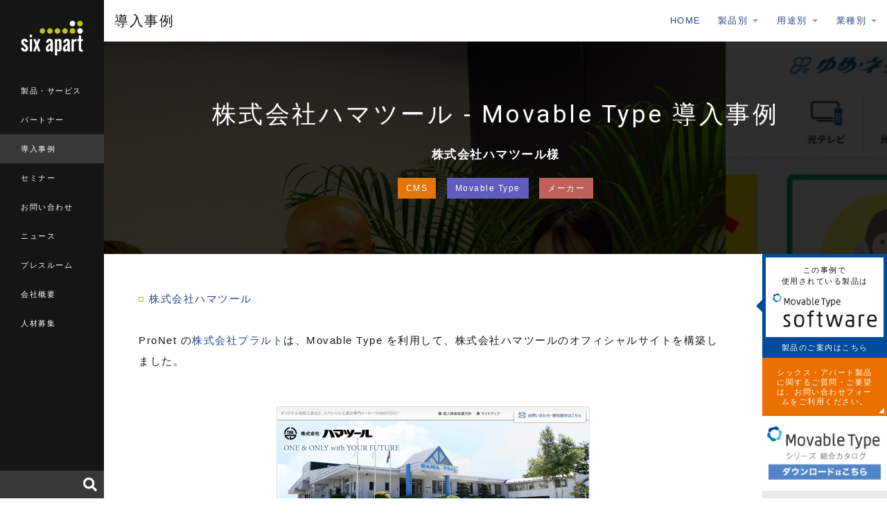

--- FILE ---
content_type: text/html
request_url: https://www.sixapart.jp/business/hamatoolcom.html
body_size: 8274
content:
<!DOCTYPE html>
<html lang="ja" itemscope itemtype="http://schema.org/WebPage">
<head>
<meta charset="UTF-8">
<title>株式会社ハマツール - Movable Type 導入事例 - 導入事例 | シックス・アパート - CMSソフトウェア、サービスを提供</title>
<meta name="description" content="   株式会社ハマツール



ProNet の株式会社プラルトは、Movable Type を利用して、株式会社ハマツールのオフィシャルサイトを構築しました。">
<meta name="keywords" content="シックス・アパート, 事例">
<meta name="viewport" content="width=device-width,initial-scale=1">
<meta property="og:type" content="website">
<meta property="og:locale" content="ja_JP">
<meta property="og:title" content="株式会社ハマツール - Movable Type 導入事例 - 導入事例 | シックス・アパート - CMSソフトウェア、サービスを提供">
<meta property="og:url" content="https://www.sixapart.jp/business/hamatoolcom.html">
<meta property="og:description" content="   株式会社ハマツール



ProNet の株式会社プラルトは、Movable Type を利用して、株式会社ハマツールのオフィシャルサイトを構築しました。">
<meta property="og:site_name" content="シックス・アパート株式会社 - CMSソフトウェア、ブログサービスを提供">
<meta property="og:image" content="https://www.sixapart.jp/business/hamatool450.png">
<meta property="fb:app_id" content="558641434152109">
<link rel="stylesheet" href="https://www.sixapart.jp/assets/css/sixapart.css">
<script defer src="//use.fontawesome.com/releases/v5.0.6/js/all.js"></script>
<!-- Google Tag Manager -->
<script>(function(w,d,s,l,i){w[l]=w[l]||[];w[l].push({'gtm.start':
new Date().getTime(),event:'gtm.js'});var f=d.getElementsByTagName(s)[0],
j=d.createElement(s),dl=l!='dataLayer'?'&l='+l:'';j.async=true;j.src=
'https://www.googletagmanager.com/gtm.js?id='+i+dl;f.parentNode.insertBefore(j,f);
})(window,document,'script','dataLayer','GTM-CWR6');</script>
<!-- End Google Tag Manager -->
</head>

<body>

<!-- Google Tag Manager (noscript) -->
<noscript><iframe src="https://www.googletagmanager.com/ns.html?id=GTM-CWR6"
height="0" width="0" style="display:none;visibility:hidden"></iframe></noscript>
<!-- End Google Tag Manager (noscript) -->

<header class="globalheader">
  <div class="globalheader_logo"><a href="/"><img src="/assets/images/logo-sixapart.svg" alt="Six Apart"></a></div>
  <nav class="globalheader_navi">
    <ul>
      <li><a href="/products/">製品・サービス</a></li>
      <li><a href="/pronet/">パートナー</a></li>
      <li class="is-current"><a href="/business/">導入事例</a></li>
      <li><a href="/seminar/">セミナー</a></li>
      <li><a href="/inquiry/">お問い合わせ</a></li>
      <li><a href="/news/top.html">ニュース</a></li>
      <li><a href="/press/">プレスルーム</a></li>
      <li><a href="/about/">会社概要</a></li>
      <li><a href="/jobs/">人材募集</a></li>
    
    </ul>
  </nav>
  <div class="globalheader_search" id="globalheader_search-pc">
  </div>
  <button class="modal-globalheader_search_button modal_open" data-target="modal-search"><i class="fas fa-search"></i></button>
  <button class="modal-globalheader_navi_button modal_open" data-target="modal-globalheader_navi"><span class="icon-globalheader_navi"></span></button>
</header>

<div class="maincontent maincontent-sa">

<div class="maincontent_header">
    <h1 class="maincontent_header_logo maincontent_header_logo-none">
      <a href="/business/">導入事例</a>
    </h1>
    <nav class="maincontent_navi">
      <ul>
        <li><a href="/business/">HOME</a></li>
        <li class="js-dropdown">
          <a href="#">製品別</a>
          <ul class="js-dropdown_menu">
            <li><a href="https://www.sixapart.jp/business/movable_type/">Movable Type</a></li>
      	    <li><a href="https://www.sixapart.jp/business/movable_type_cloud/">Movable Type クラウド版</a></li>
      	    <li><a href="https://www.sixapart.jp/business/movable_type_advanced/">Movable Type Advanced</a></li>
      	    <li><a href="https://www.sixapart.jp/business/mtnet/">MovableType.net</a></li>
      	    <li><a href="https://www.sixapart.jp/business/mtnet_form/">MovableType.net フォーム</a></li>
      	    <li><a href="https://www.sixapart.jp/business/mtnet_search/">MovableType.net サイトサーチ</a></li>
      	    <li><a href="https://www.sixapart.jp/business/lekumo_bb/">Lekumo ビジネスブログ</a></li>
      	    <li><a href="https://www.sixapart.jp/business/lekumo_oem/">Lekumo ブログOEM</a></li>
          </ul>
        </li>
        <li class="js-dropdown">
          <a href="#">用途別</a>
          <ul class="js-dropdown_menu">
            <li><a href="https://www.sixapart.jp/business/cms/">CMS</a></li>
      	    <li><a href="https://www.sixapart.jp/business/intranet/">イントラブログ</a></li>
      	    <li><a href="https://www.sixapart.jp/business/community/">コミュニティ</a></li>
      	    <li><a href="https://www.sixapart.jp/business/ec/">ECサイト</a></li>
      	    <li><a href="https://www.sixapart.jp/business/owned-media/">メディアサイト</a></li>
      	    <li><a href="https://www.sixapart.jp/business/businessblog/">ビジネスブログ</a></li>
      	    <li><a href="https://www.sixapart.jp/business/blogservice/">ブログサービス</a></li>
      	    <li><a href="https://www.sixapart.jp/business/campaign/">キャンペーンサイト</a></li>
      	    <li><a href="https://www.sixapart.jp/business/socialmedia/">ソーシャルメディア連携</a></li>
      	    <li><a href="https://www.sixapart.jp/business/mobile/">携帯、スマートフォンサイト構築</a></li>
          </ul>
        </li>
        <li class="js-dropdown">
          <a href="#">業種別</a>
          <ul class="js-dropdown_menu">
            <li><a href="https://www.sixapart.jp/business/medical/">医療機関</a></li>
      	    <li><a href="https://www.sixapart.jp/business/education/">学校・教育・自治体</a></li>
      	    <li><a href="https://www.sixapart.jp/business/food/">飲食・食品</a></li>
      	    <li><a href="https://www.sixapart.jp/business/manufacturer/">メーカー</a></li>
      	    <li><a href="https://www.sixapart.jp/business/estate/">不動産・建築・建設</a></li>
      	    <li><a href="https://www.sixapart.jp/business/entertainment/">エンターテイメント</a></li>
      	    <li><a href="https://www.sixapart.jp/business/association/">官庁・協会・団体</a></li>
      	    <li><a href="https://www.sixapart.jp/business/legalwork/">士業（弁護士事務所など）</a></li>
      	    <li><a href="https://www.sixapart.jp/business/beauty/">美容・ファッション・インテリア</a></li>
      	    <li><a href="https://www.sixapart.jp/business/travel/">旅行関係</a></li>
      	    <li><a href="https://www.sixapart.jp/business/finance/">金融・保険</a></li>
      	    <li><a href="https://www.sixapart.jp/business/it/">IT</a></li>
      	    <li><a href="https://www.sixapart.jp/business/etc/">その他流通・サービス</a></li>
      	    <li><a href="https://www.sixapart.jp/business/media/">メディア・ポータルサイト</a></li>
          </ul>
        </li>
      </ul>
    </nav>
    <button class="modal-maincontent_navi_button modal_open" data-target="modal-maincontent_navi"><span class="icon-maincontent_navi"></span></button>
  </div>

  <div class="maincontent_section_header maincontent_section_header-scroll">
    <div class="slider maincontent_section_header-scroll_images">
    <div class="image"><img src="https://www.sixapart.jp/business/assets/netforest2_2.jpg" alt="株式会社ネットフォレスト - Movable Type クラウド版 導入事例"></div>
      
    
      
      <div class="image"><img src="https://www.sixapart.jp/business/assets/yumenet_capture.jpg" alt="ゆめネット 笠岡放送 公式サイト - Movable Type クラウド版 導入事例"></div>
      
    
      
      <div class="image"><img src="https://www.sixapart.jp/business/assets/nttsolmare_capture.jpg" alt="NTTソルマーレ株式会社 コーポレートサイト - MovableType.net 導入事例"></div>
      
    
      
      <div class="image"><img src="https://www.sixapart.jp/business/assets/nagahama-sengoku_capture.jpg" alt="戦国を攻略せよ～豊臣秀吉・秀長兄弟ゆかりの地 滋賀県長浜市 公式サイト - MovableType.net 導入事例"></div>
      
    
      
      <div class="image"><img src="https://www.sixapart.jp/business/assets/sanyu-rec.jpg" alt="サンユレック株式会社 コーポレートサイト - Movable Type ソフトウェア版、MovableType.net フォーム導入事例"></div>
      
    
      
      <div class="image"><img src="https://www.sixapart.jp/business/assets/visual-arts-osaka_capture.jpg" alt="大阪ビジュアルアーツ・アカデミー 公式サイト - Movable Type クラウド版、MovableType.net フォーム導入事例"></div>
      
    
      
      <div class="image"><img src="https://www.sixapart.jp/business/assets/ja-tajima_capture.jpg" alt="JAたじま 公式サイト - Movable Type ソフトウェア版、MovableType.net フォーム導入事例"></div>
      
    
    </div>
    <div class="maincontent_section_header-scroll_overlay"></div>
    <div class="maincontent_section_header-scroll_detail">
      <h1 class="maincontent_section_header_title maincontent_section_header_title-ja-small">株式会社ハマツール - Movable Type 導入事例</h1>
      <div class="maincontent_section_header_client">株式会社ハマツール様</div>
      <div class="maincontent_section_header_labels">
      
        
        <a href="https://www.sixapart.jp/business/cms/" class="label use">CMS</a>
        
      
        <a href="https://www.sixapart.jp/business/movable_type/" class="label products">Movable Type</a>
        
        
      
        
        
        
      
        
        
        <a href="https://www.sixapart.jp/business/manufacturer/" class="label business">メーカー</a>
      
      </div>
    </div>
  </div>

  <div class="maincontent_column2">
    <div class="maincontent_primary">
      <section class="maincontent_primary_section">

        <article class="bonb-body" id="bonb-body">
		    	<section class="entrybody">
                
                
		    		<section class="bonb-entrybody">
                <ul class="refer">
   <li><a href="http://hamatool.com/" title="株式会社ハマツール" rel="external" target="_blank">株式会社ハマツール
</a></li>
</ul>

<p>ProNet の<a href="/pronet/partner/partner000195.html">株式会社プラルト</a>は、Movable Type を利用して、株式会社ハマツールのオフィシャルサイトを構築しました。</p>
		    		</section>
                
                
		    		<section class="bonb-entryimage">
                      <img src="https://www.sixapart.jp/business/hamatool450.png">
		    		</section>
                
                
		    		<section class="bonb-entrymore">
                      <dl class="interview">

   <dt>ご利用製品（Movable Type） を選択された理由はなんですか？（制作会社より）: </dt>
   <dd>
     <p>豊富な導入実績による安定感と安心感があり、コストパフォーマンスも良いのでMTに決めました。
</p>
   </dd>
   <dt>実際に ご利用製品（Movable Type） で運営されて使い勝手などはいかがですか？（制作会社より）: </dt>
   <dd>
     <p>誰でも更新ができるようになり、商品管理や情報発信がスムーズになりました。
</p>
   </dd>
    <dt>Movable Typeを利用した効果はありましたか？: </dt>
   <dd>
     <p>今後も情報発信を続けて、SEO効果の発揮を期待しています。  
</p>
</dd>
 <dt>制作会社よりひとこと: </dt>
  <dd>
    <p>オリジナル切削工具など、スペシャル工具の専門メーカー「ハマツール」のサイト。<br />
品質を高いレベルに保ち、オンリーワン切削工具を製作する体制。独自に開発した受注処理および工程管理システムにより、受注から工程管理・納期管理を通して出荷まで社内で一貫して対応。  
</p>
  </dd>

</dl>
<div class="section" id="product-pr">
   <h3>制作会社</h3>
   <ul class="links">
        <li><a href="/pronet/partner/partner000195.html">株式会社プラルト</a></li>
   </ul>
</div>
<div class="section" id="product-pr">
   <h3>利用した製品</h3>
   <ul class="links">
     <li><a href="/movabletype/" title="Movable Type">Movable Type</a></li>
   </ul>
</div>
		    		</section>
                
		    	</section>

          <section class="bonb-entrycategory">
            2012年 6月13日&nbsp;&nbsp;&nbsp;&nbsp;&nbsp;&nbsp;カテゴリー <a href="https://www.sixapart.jp/business/movable_type/" title="カテゴリー&quot;Movable Type&quot;">Movable Type</a>
		    	</section>

          <section class="bonb-socialbtns group">
      	    <div class="socialbtn" id="facebook_like">
              <div id="fb-root"></div>
                  <fb:like send="false" layout="button_count" width="110" show_faces="false" data-href="https://www.sixapart.jp/business/hamatoolcom.html"></fb:like>
		        </div>
      			<div class="socialbtn">
      				<a href="https://twitter.com/share" class="twitter-share-button" data-count="horizontal" data-via="<head>" data-lang="ja">ツイート</a><script type="text/javascript" src="//platform.twitter.com/widgets.js"></script>
      			</div>
      			<div class="socialbtn">
      				<script type="text/javascript">
      					document.write('<a href="//b.hatena.ne.jp/entry/add/' + escape(location.href) + '" class="hatena-bookmark-button" data-hatena-bookmark-layout="standard" title="このエントリーをはてなブックマークに追加">');
      				</script>
      				<img src="//b.st-hatena.com/images/entry-button/button-only.gif" alt="このエントリーをはてなブックマークに追加" width="20" height="20" style="border: none;" /></a>
      				<script type="text/javascript" src="//b.st-hatena.com/js/bookmark_button.js" charset="utf-8" async="async"></script>
      			</div>
          </section>
		    </article>

      </section>

      <section class="maincontent_primary_section maincontent_section-gray">
        <div class="bonb_seminar">
          <h4 class="maincontent_section_title">イベント・セミナー</h4>
          <p class="maincontent_section_lead">各地で開催されるシックス・アパートのセミナー情報をお知らせします。現在、以下のセミナーの申し込みを受け付け中です。</p>
          <div class="entrylist">
<ul>
                    
                    
              <li>
                <a href="https://www.sixapart.jp/seminar/sa/2026/01/06-1133.html">
                  <p class="seminar-date">2026年 1月29日（木）開催</p>
                  <p class="seminar-catchcopy">“制作現場の効率化” と “柔軟なカスタマイズ” を両立</p>
                  <p class="seminar-title">【オンラインミニセミナー】SaaS型CMSで作る「クライアントから支持されるウェブサイト」</p>
                  <div class="tags">
<span class="label place">オンライン</span>
<span class="label charge">無料</span>


<span class="label">Web制作者</span>

<span class="label">フロントエンドエンジニア</span>
<span class="label">Webディレクター</span>
<span class="label">Webデザイナー</span>


                  </div>
                </a>
              </li>
                    
                    
                    
              <li>
                <a href="https://www.sixapart.jp/seminar/sa/2026/01/09-0845.html">
                  <p class="seminar-date">2026年 1月28日（水）開催</p>
                  <p class="seminar-catchcopy">サーバー不要のSaaS型本格CMSを体験！</p>
                  <p class="seminar-title">MovableType.netオンライン ハンズオンセミナー【WEB制作者様向け】</p>
                  <div class="tags">
<span class="label place">オンライン</span>
<span class="label charge">無料</span>


<span class="label">Web制作者</span>

<span class="label">フロントエンドエンジニア</span>
<span class="label">Webディレクター</span>
<span class="label">Webデザイナー</span>


                  </div>
                </a>
              </li>
                    
                    
                    
                    
                    
                    
                    
                    
                    
                    
                    
                    
                    
                    
                    
                    
                    
                    
                    
                    
                    
                    
                    
                    
                    
                    
                    
                    
                    
                    
                    
                    
                    
                    
                    
                    
                    
                    
                    
                    
                    
                    
                    
                    
                    
                    
                    
                    
                    
                    
                    
                    
                    
                    
                    
                    
                    
                    
                    
                    
                    
                    
                    
                    
                    
                    
                    
                    
                    
                    
                    
                    
                    
                    
                    
                    
                    
                    
                    
                    
                    
                    
                    
                    
                    
                    
                    
                    
                    
                    
                    
                    
                    
                    
                    
                    
                    
                    
                    
                    
                    
                    
                    
                    
                    
                    
                    
                    
                    
                    
                    
                    
                    
                    
                    
                    
                    
                    
                    
                    
                    
                    
                    
                    
                    
                    
                    
                    
                    
                    
                    
                    
                    
                    
                    
                    
                    
                    
                    
                    
                    
                    
                    
                    
                    
                    
                    
                    
                    
                    
                    
                    
                    
                    
                    
                    
                    
                    
                    
                    
                    
                    
                    
                    
                    
                    
                    
                    
                    
                    
                    
                    
                    
                    
                    
                    
                    
                    
                    
                    
                    
                    
                    
                    
                    
                    
                    
                    
                    
                    
                    
                    
                    
                    
                    
                    
                    
                    
                    
                    
                    
                    
                    
                    
                    
                    
                    
                    
                    
                    
                    
                    
                    
                    
                    
                    
                    
                    
                    
                    
                    
                    
                    
                    
                    
                    
                    
                    
                    
                    
                    
                    
                    
                    
                    
                    
                    
                    
                    
                    
                    
                    
                    
                    
                    
                    
                    
                    
                    
                    
                    
                    
                    
                    
                    
                    
                    
                    
                    
                    
                    
                    
                    
                    
                    
                    
                    
                    
                    
                    
                    
                    
                    
                    
                    
                    
                    
                    
                    
                    
                    
                    
                    
                    
                    
                    
                    
                    
                    
                    
                    
                    
                    
                    
                    
                    
                    
                    
                    
                    
                    
                    
                    
                    
                    
                    
                    
                    
                    
                    
                    
                    
                    
                    
                    
                    
                    
                    
                    
                    
                    
                    
                    
                    
                    
                    
                    
                    
                    
                    
                    
                    
                    
                    
                    
                    
                    
                    
                    
                    
                    
                    
                    
                    
                    
                    
                    
                    
                    
                    
                    
                    
                    
                    
                    
                    
                    
                    
                    
                    
                    
                    
                    
                    
                    
                    
                    
                    
                    
                    
                    
                    
                    
                    
                    
                    
                    
                    
                    
                    
                    
                    
                    
                    
                    
                    
                    
                    
                    
                    
                    
                    
                    
                    
                    
                    
                    
                    
                    
                    
                    
                    
                    
                    
                    
                    
                    
                    
                    
                    
                    
                    
                    
                    
                    
                    
                    
                    
                    
                    
                    
                    
                    
                    
                    
                    
                    
                    
                    
                    
                    
                    
                    
                    
                    
                    
                    
                    
                    
                    
                    
                    
                    
                    
                    
                    
                    
                    
                    
                    
                    
                    
                    
                    
                    
                    
                    
                    
                    
                    
                    
                    
                    
                    
                    
                    
                    
                    
                    
                    
                    
                    
                    
                    
                    
                    
                    
                    
                    
                    
                    
                    
                    
                    
                    
                    
                    
                    
                    
                    
                    
                    
                    
                    
                    
                    
                    
                    
                    
                    
                    
                    
                    
                    
                    
                    
                    
                    
                    
                    
                    
                    
                    
                    
                    
                    
                    
                    
                    
                    
                    
                    
                    
                    
                    
                    
              </ul>
          </div>
        </div>
      </section>

      <section class="maincontent_section-nopadding-side-bottom bonb-samebusiness">
        <h4 class="maincontent_section_title">同じ業種の事例</h4>
        <div class="contentlist">
          <ul>
      
      
        
        <li>
          <a href="https://www.sixapart.jp/business/oms.html">
            
            <div class="image">
            
		    
            <img src="https://www.sixapart.jp/business/assets/oms.jpg" alt="オーエム産業株式会社 - Movable Type 導入事例">
			
			
			
            </div>
            <div class="title">オーエム産業株式会社様</div>
            <div class="tags">
            
              
              <span data-url="https://www.sixapart.jp/business/cms/" class="js-link label use">CMS</span>
              
            
              <span data-url="https://www.sixapart.jp/business/movable_type/" class="js-link label products">Movable Type</span>
              
              
            
              
              
              
            
              
              
              <span data-url="https://www.sixapart.jp/business/manufacturer/" class="js-link label business">メーカー</span>
            
            </div>
            <div class="excerpt">
              ProNet のアカル株式会社は、Movable Type ソフトウェア版 を利用して、オーエム産業株式会社のウェブサイトをリニューアルしました。
            </div>
          </a>
        </li>
      
      
        
        <li>
          <a href="https://www.sixapart.jp/business/toray-acs.html">
            <div class="interview"><span class="bg"></span><img src="/business/images/icon-interview.png" alt="interview"></div>
            <div class="image">
            
		    
            <img src="https://www.sixapart.jp/business/assets/toray-acs01.jpg" alt="東レACS株式会社 が Movable Type クラウド版 を使う理由">
			
			
			
            </div>
            <div class="title">東レACS株式会社様</div>
            <div class="tags">
            
              
              <span data-url="https://www.sixapart.jp/business/cms/" class="js-link label use">CMS</span>
              
            
              <span data-url="https://www.sixapart.jp/business/movable_type_cloud/" class="js-link label products">Movable Type クラウド版</span>
              
              
            
              
              
              <span data-url="https://www.sixapart.jp/business/manufacturer/" class="js-link label business">メーカー</span>
            
            </div>
            <div class="excerpt">
              WordPressで構築し、3年間で14回の大規模障害、1、2カ月に1回程度の頻度で起きるDBへの接続エラーによる閲覧障害など小規模な不具合に悩まされていた東レACS社のコーポレートサイト。安定的なサイト運営基盤への移行を課題としたCMS移行プロジェクトについて、同社担当者と構築を担当したCOLSISに、MTクラウド導入の経緯とその後の効果について伺った。
            </div>
          </a>
        </li>
      
      
        
        <li>
          <a href="https://www.sixapart.jp/business/dewazakura.html">
            
            <div class="image">
            
		    
            <img src="https://www.sixapart.jp/business/assets/dewazakura.jpg" alt="出羽桜酒造株式会社 コーポレートサイト - Movable Type 導入事例">
			
			
			
            </div>
            <div class="title">出羽桜酒造株式会社様</div>
            <div class="tags">
            
              
              <span data-url="https://www.sixapart.jp/business/cms/" class="js-link label use">CMS</span>
              
            
              <span data-url="https://www.sixapart.jp/business/movable_type/" class="js-link label products">Movable Type</span>
              
              
            
              
              
              
            
              
              
              <span data-url="https://www.sixapart.jp/business/manufacturer/" class="js-link label business">メーカー</span>
            
            </div>
            <div class="excerpt">
              ProNet の株式会社アサヒマーケティングが、Movable Type ソフトウェア版を利用して、出羽桜酒造株式会社のコーポレートサイトを構築しました。
            </div>
          </a>
        </li>
      
          </ul>
        </div>
      </section>

    </div>
    <aside class="maincontent_secondary maincontent_secondary-large">
      <div class="sidebar">
        <section class="maincontent_secondary_section">
          <a href="http://www.sixapart.jp/movabletype/" class="bonb_siderbar_product mt">
            <div class="detail">
              <div class="title">この事例で<br>使用されている製品は</div>
              <div class="logo">
              <img src="/movabletype/assets/images/logo-movabletype-software.svg" alt="Movable Type ソフトウェア版">
              
              
              
              
              
              
              
              
              
              
              </div>
            </div>
            <div class="link">製品のご案内はこちら</div>
          </a>
        </section>
        <div class="maincontent_secondary_button">
          <a href="/inquiry/general.html" class="btn btn-secondary align-height">シックス・アパート製品に関するご質問・ご要望は、お問い合わせフォームをご利用ください。</a>
        </div>
        <div class="maincontent_secondary_banner_20210125">
          <a href="/inquiry/bob-download.html"><img src="https://www.sixapart.jp/business/assets/images/bnr_bonb_vol12_200x120_20210125.png" alt="Movable Type シリーズ 総合カタログ"></a>
        </div>
      </div>
    </aside>
  </div>

<a href="https://www.sixapart.jp/inquiry/bob-download.html" class="bonb_download_20210125">
    <div class="bonb_download_body_20210125">
      <div class="bonb_download_body_image">
        <img src="https://www.sixapart.jp/business/images/bonb12-image_20210125.png" alt="">
      </div>
      <div class="bonb_download_body_detail">
        <div class="button"><span class="btn btn-xlarge btn-primary">ダウンロード</span></div>
      </div>
    </div>
  </a>

<section class="maincontent_section maincontent_section-small maincontent_section-gray-dark maincontent_section-display-pc">
    <div class="localfooter">
      <div class="localfooter_col localfooter_col-middle">
        <p class="localfooter_col_title">会社情報</p>
        <ul>
          <li><a href="/about/">会社概要</a></li>
          <li><a href="/about/access.html">アクセス</a></li>
          <li><a href="/saws/">SAWS(働き方)</a></li>
          <li><a href="/jobs/">人材募集</a></li>
          <li><a href="/about/customer.html">お客様</a></li>
        </ul>
        <ul>
          <li><a href="/pronet/">パートナー</a></li>
          <li><a href="/business/">導入事例</a></li>
          <li><a href="/seminar/">セミナー</a></li>
          <li><a href="/inquiry/general.html">お問い合わせ</a></li>
          <li><a href="/inquiry/mail_magazine.html">メールマガジン登録</a></li>
        </ul>
        <ul>
          <li><a href="http://tophlove.jp/" target="_blank">公式キャラクター トフについて</a></li>
        </ul>
      </div>
      <div class="localfooter_col localfooter_col-middle">
        <p class="localfooter_col_title">法人向け製品</p>
        <ul>
          <li><a href="/movabletype/">Movable Type</a></li>
          <li><a href="/movabletype/cloud/">Movable Type クラウド版</a></li>
          <li><a href="/movabletype/aws/">Movable Type AMI版</a></li>
          <li><a href="/movabletype/solutions/workflow-pack.html">Movable Type ワークフローパック</a></li>
          <li><a href="/movabletype/solutions/staging-pack.html">Movable Type ステージングパック</a></li>
          <li><a href="/movabletype/solutions/mta.html">Movable Type Advanced</a></li>
          <li><a href="/movabletype/solutions/mtpremium.html">Movable Type Premium</a></li>
          <li><a href="/movabletype/solutions/">Movable Type 関連製品・ソリューション</a></li>
        </ul>
        <ul>
          <li><a href="https://movabletype.net/" target="_blank">MovableType.net</a></li>
          <li><a href="https://movabletype.net/form/" target="_blank">MovableType.net フォーム</a></li>
          <li><a href="https://movabletype.net/sitesearch/" target="_blank">MovableType.net サイトサーチ</a></li>
        </ul>
        <ul>
          <li><a href="https://www.lekumo.jp/" target="_blank">Lekumo ビジネスブログ</a></li>
        </ul>
      </div>
      <div class="localfooter_col localfooter_col-middle">
      
        <p class="localfooter_col_title">情報発信</p>
        <ul>
          <li><a href="/news/top.html">ニュース</a></li>
          <li><a href="/press/">プレスルーム</a></li>
          <li><a href="/pressroom/">広報ブログ</a></li>
          <li><a href="https://blog.sixapart.jp/" target="_blank">Six Apart ブログ</a></li>
        </ul>
      </div>
    </div>
  </section>

<a class="footer_pagetop" href="#">page top</a>

  <footer class="globalfooter">
    <div class="globalfooter_navi">
      <ul>
        <li><a href="/inquiry/movabletype/newsletter.html">メールマガジン登録</a></li>
        <li><a href="/seminar/">セミナー案内</a></li>
      </ul>
      <ul>
        <li><a href="/privacy/">プライバシーポリシー</a></li>
        <li><a href="/about/trademark.html">商標規定</a></li>
        <li><a href="/sitemap/">サイトマップ</a></li>
      </ul>
      <ul>
        <li><a href="/social/">ブログとソーシャルメディア</a></li>
        <li><a href="/social/guideline_for_employee.html">ソーシャルメディア利用ガイドライン </a></li>
      </ul>
    </div>
    <div class="globalfooter_bottom">
      <div class="globalfooter_bottom_logo"><a href="/"><img src="/assets/images/logo-sixapart.svg" alt="Six Apart Ltd."></a></div>
      <div class="globalfooter_bottom_copyright">&copy; Six Apart Ltd.</div>
    </div>
  </footer>

</div>

<div id="modal-search" class="modal_content modal_content-global">
  <div class="modal_content_body">
    <div class="modal_content_body_search" id="globalheader_search-sp">
    </div>
  </div>
  <div class="modal_close"></div>
</div>

<div id="modal-globalheader_navi" class="modal_content modal_content-global">
  <div class="modal_content_body">
    <div class="modal_content_title"><a href="/"><img src="/assets/images/logo-sixapart.svg" alt="Six Apart" class="sixapart-logo"></a></div>
    <section class="modal_content_section">
      <div class="modal_content_subtitle"><a href="/products/" class="btn">製品・サービス</a></div>
      <ul class="modal_content_navi">
        <li><a href="/movabletype/" class="btn">Movable Type</a></li>
        <li><a href="https://movabletype.net/" class="btn" target="_blank">MovableType.net</a></li>
        <li><a href="https://movabletype.net/form/" class="btn" target="_blank">MovableType.net<br>フォーム</a></li>
        <li><a href="https://movabletype.net/sitesearch/" class="btn" target="_blank">MovableType.net<br>サイトサーチ</a></li>
        <li><a href="https://www.lekumo.jp/" class="btn" target="_blank">Lekumo</a></li>
      </ul>
    </section>
    <section class="modal_content_section">
      <div class="modal_content_subtitle"><a href="/pronet/" class="btn">パートナー</a></div>
      <ul class="modal_content_navi">
        <li><a href="/pronet/partner/" class="btn">全国のProNet一覧</a></li>
        <li><a href="/pronet/pronet.html" class="btn">ProNet加入のご案内</a></li>
        <li><a href="/pronet/news/" class="btn">ProNetニュース</a></li>
        <li><a href="/pronet/members/" class="btn"><i class="fas fa-lock"></i> ProNet専用サイト</a></li>
      </ul>
    </section>
    <section class="modal_content_section">
      <div class="modal_content_subtitle"><a href="/business/" class="btn">導入事例</a></div>
    </section>
    <section class="modal_content_section">
      <div class="modal_content_subtitle"><a href="/seminar/" class="btn">セミナー</a></div>
      <ul class="modal_content_navi">
        <li><a href="/seminar/sa/" class="btn">シックス・アパート主催</a></li>
        <li><a href="/seminar/pronet/" class="btn">ProNet主催</a></li>
        <li><a href="/seminar/usergroup/" class="btn">ユーザーグループ主催</a></li>
        <li><a href="/seminar/report/" class="btn">セミナーレポート</a></li>
      </ul>
    </section>
    <section class="modal_content_section">
      <div class="modal_content_subtitle"><a href="/inquiry/" class="btn">お問い合わせ</a></div>
    </section>
    <section class="modal_content_section">
      <div class="modal_content_subtitle"><a href="/news/top.html" class="btn">ニュース</a></div>
    </section>
    <section class="modal_content_section">
      <div class="modal_content_subtitle"><a href="/press/" class="btn">プレスルーム</a></div>
    </section>
    <section class="modal_content_section">
      <div class="modal_content_subtitle"><a href="/about/" class="btn">会社概要</a></div>
    </section>
    <section class="modal_content_section">
      <div class="modal_content_subtitle"><a href="/jobs/" class="btn">人材募集</a></div>
    </section>
    <section class="modal_content_section">
      <div class="modal_content_subtitle"><a href="/about/customer.html" class="btn">お客様</a></div>
    </section>
  </div>
  <div class="modal_close"></div>
</div>

<div id="modal-maincontent_navi" class="modal_content modal_content-sa">
  <div class="modal_content_body">
    <div class="modal_content_title"><a href="/business/">導入事例</a></div>
    <section class="modal_content_section">
      <div class="modal_content_subtitle"><a href="#">製品別</a></div>
      <ul class="modal_content_navi">
        <li><a class="btn" href="https://www.sixapart.jp/business/movable_type/">Movable Type</a></li>
  	    <li><a class="btn" href="https://www.sixapart.jp/business/movable_type_cloud/">Movable Type クラウド版</a></li>
  	    <li><a class="btn" href="https://www.sixapart.jp/business/movable_type_advanced/">Movable Type Advanced</a></li>
  	    <li><a class="btn" href="https://www.sixapart.jp/business/mtnet/">MovableType.net</a></li>
  	    <li><a class="btn" href="https://www.sixapart.jp/business/lekumo_bb/">Lekumo ビジネスブログ</a></li>
  	    <li><a class="btn" href="https://www.sixapart.jp/business/lekumo_oem/">Lekumo ブログOEM</a></li>
      </ul>
    </section>
    <section class="modal_content_section">
      <div class="modal_content_subtitle"><a href="#">用途別</a></div>
      <ul class="modal_content_navi">
        <li><a class="btn" href="https://www.sixapart.jp/business/cms/">CMS</a></li>
  	    <li><a class="btn" href="https://www.sixapart.jp/business/intranet/">イントラブログ</a></li>
  	    <li><a class="btn" href="https://www.sixapart.jp/business/community/">コミュニティ</a></li>
  	    <li><a class="btn" href="https://www.sixapart.jp/business/ec/">ECサイト</a></li>
  	    <li><a class="btn" href="https://www.sixapart.jp/business/owned-media/">メディアサイト</a></li>
  	    <li><a class="btn" href="https://www.sixapart.jp/business/businessblog/">ビジネスブログ</a></li>
  	    <li><a class="btn" href="https://www.sixapart.jp/business/blogservice/">ブログサービス</a></li>
  	    <li><a class="btn" href="https://www.sixapart.jp/business/campaign/">キャンペーンサイト</a></li>
  	    <li><a class="btn" href="https://www.sixapart.jp/business/socialmedia/">ソーシャルメディア連携</a></li>
  	    <li><a class="btn" href="https://www.sixapart.jp/business/mobile/">携帯、スマートフォンサイト構築</a></li>
      </ul>
    </section>
    <section class="modal_content_section">
      <div class="modal_content_subtitle"><a href="#">業種別</a></div>
      <ul class="modal_content_navi">
        <li><a class="btn" href="https://www.sixapart.jp/business/medical/">医療機関</a></li>
  	    <li><a class="btn" href="https://www.sixapart.jp/business/education/">学校・教育・自治体</a></li>
  	    <li><a class="btn" href="https://www.sixapart.jp/business/food/">飲食・食品</a></li>
  	    <li><a class="btn" href="https://www.sixapart.jp/business/manufacturer/">メーカー</a></li>
  	    <li><a class="btn" href="https://www.sixapart.jp/business/estate/">不動産・建築・建設</a></li>
  	    <li><a class="btn" href="https://www.sixapart.jp/business/entertainment/">エンターテイメント</a></li>
  	    <li><a class="btn" href="https://www.sixapart.jp/business/association/">官庁・協会・団体</a></li>
  	    <li><a class="btn" href="https://www.sixapart.jp/business/legalwork/">士業（弁護士事務所など）</a></li>
  	    <li><a class="btn" href="https://www.sixapart.jp/business/beauty/">美容・ファッション・インテリア</a></li>
  	    <li><a class="btn" href="https://www.sixapart.jp/business/travel/">旅行関係</a></li>
  	    <li><a class="btn" href="https://www.sixapart.jp/business/finance/">金融・保険</a></li>
  	    <li><a class="btn" href="https://www.sixapart.jp/business/it/">IT</a></li>
  	    <li><a class="btn" href="https://www.sixapart.jp/business/etc/">その他流通・サービス</a></li>
  	    <li><a class="btn" href="https://www.sixapart.jp/business/media/">メディア・ポータルサイト</a></li>
      </ul>
    </section>
  </div>
  <div class="modal_close"></div>
</div>

<script src="https://code.jquery.com/jquery-3.6.3.min.js" integrity="sha256-pvPw+upLPUjgMXY0G+8O0xUf+/Im1MZjXxxgOcBQBXU=" crossorigin="anonymous"></script>
<script src="/assets/js/lib.js"></script>
<script src="/assets/js/sixapart.js"></script>
<script>
  (function(d, s, id) {
    var js, fjs = d.getElementsByTagName(s)[0];
    if (d.getElementById(id)) return;
    js = d.createElement(s);
    js.id = id;
    js.src = "//connect.facebook.net/ja_JP/sdk.js#xfbml=1&version=v2.4&appId=";
    fjs.parentNode.insertBefore(js, fjs);
  }(document, 'script', 'facebook-jssdk'));

  !function(d, s, id) {
    var js, fjs = d.getElementsByTagName(s)[0],
      p = /^http:/.test(d.location) ? 'http' : 'https';
    if (!d.getElementById(id)) {
      js = d.createElement(s);
      js.id = id;
      js.src = p + '://platform.twitter.com/widgets.js';
      fjs.parentNode.insertBefore(js, fjs);
    }
  }(document, 'script', 'twitter-wjs');
</script>

</body>
</html>


--- FILE ---
content_type: image/svg+xml
request_url: https://www.sixapart.jp/movabletype/assets/images/logo-movabletype-software.svg
body_size: 15642
content:
<?xml version="1.0" encoding="utf-8"?>
<!-- Generator: Adobe Illustrator 22.0.0, SVG Export Plug-In . SVG Version: 6.00 Build 0)  -->
<svg version="1.1" id="レイヤー_1" xmlns="http://www.w3.org/2000/svg" xmlns:xlink="http://www.w3.org/1999/xlink" x="0px"
	 y="0px" width="196.6px" height="64.7px" viewBox="0 0 196.6 64.7" style="enable-background:new 0 0 196.6 64.7;"
	 xml:space="preserve">
<style type="text/css">
	.st0{fill:#1A1A1A;}
	.st1{fill:#0076BF;}
	.st2{fill:#5FBCEB;}
	.st3{fill:#004B9A;}
</style>
<path class="st0" d="M32,54.2c-0.5-0.6-1.1-1.1-1.8-1.7c-0.7-0.5-1.4-1.1-2.3-1.7c-0.7-0.5-1.3-1-1.8-1.4c-0.5-0.4-0.8-0.7-1.1-1
	c-0.3-0.3-0.4-0.6-0.6-1c-0.1-0.4-0.2-0.8-0.2-1.4c0-0.5,0.1-0.9,0.3-1.2c0.2-0.3,0.4-0.5,0.7-0.7c0.3-0.2,0.8-0.3,1.2-0.4
	c0.5-0.1,1.1-0.1,1.7-0.1c0.6,0,1.3,0,1.8,0.1c0.6,0.1,1.1,0.1,1.6,0.2c0.1,0,0.2,0,0.3,0c0.5,0,0.9-0.4,0.9-0.9l0.2-1.2v-0.1
	c0-0.6-0.4-1-0.8-1.1c-0.6-0.1-1.2-0.2-1.9-0.3c-0.7-0.1-1.5-0.1-2.5-0.1c-2.2,0-3.9,0.5-5.1,1.4c-1.3,1-1.9,2.4-1.9,4.3
	c0,0.8,0.1,1.6,0.3,2.2c0.2,0.6,0.5,1.2,1,1.8c0.4,0.5,1,1.1,1.6,1.6c0.6,0.5,1.4,1.1,2.3,1.8c0.9,0.7,1.6,1.2,2.2,1.7
	c0.5,0.4,0.9,0.8,1.2,1.2c0.2,0.3,0.4,0.7,0.5,1c0.1,0.4,0.1,0.8,0.1,1.4c0,1.7-0.7,2-0.9,2.1c-0.8,0.4-1.9,0.6-3.4,0.6
	c-0.6,0-1.3,0-1.9-0.1c-0.7-0.1-1.3-0.2-2-0.3c-0.1,0-0.1,0-0.2,0c-0.5,0-0.9,0.4-1,0.9l-0.2,1.2v0.1c0,0.6,0.4,1,0.8,1.1
	c0.7,0.1,1.4,0.3,2.1,0.3c0.8,0.1,1.6,0.1,2.6,0.1c2.6,0,4.5-0.5,5.7-1.4c1.2-1,1.9-2.5,1.9-4.5c0-1-0.1-1.9-0.4-2.6
	C32.9,55.5,32.5,54.8,32,54.2"/>
<path class="st0" d="M57.2,42.8c-0.8-0.9-1.8-1.5-2.9-1.9c-1.1-0.4-2.4-0.5-4.2-0.5c-1.7,0-3.1,0.2-4.1,0.5c-1.1,0.4-2.1,1-2.9,1.9
	c-0.9,0.9-1.5,2.3-1.9,4c-0.4,1.6-0.6,3.5-0.6,5.6c0,2.1,0.2,4.1,0.6,5.8c0.4,1.8,1.1,3.2,1.9,4.2c0.8,0.9,1.7,1.5,2.8,1.9
	c1,0.3,2.4,0.5,4.1,0.5c1.7,0,3.1-0.2,4.2-0.5c1.1-0.3,2.1-1,2.9-1.9c0.8-1,1.4-2.4,1.9-4.2c0.4-1.7,0.6-3.7,0.6-5.8
	c0-2.1-0.2-4-0.6-5.6C58.7,45.1,58,43.8,57.2,42.8 M55.7,57.5c-0.3,1.4-0.8,2.3-1.4,2.9c-0.2,0.2-0.4,0.3-0.5,0.4
	c-0.2,0.1-0.4,0.2-0.7,0.3c-0.3,0.1-0.7,0.2-1.1,0.2c-0.5,0-1.1,0.1-1.9,0.1c-0.7,0-1.3,0-1.8-0.1c-0.4,0-0.8-0.1-1-0.2
	c-0.3-0.1-0.5-0.2-0.7-0.3c-0.2-0.1-0.4-0.3-0.6-0.5c-0.6-0.6-1.1-1.6-1.4-2.9c-0.3-1.4-0.5-3.1-0.5-5c0-2,0.2-3.6,0.5-5
	c0.3-1.3,0.8-2.2,1.4-2.8c0.2-0.2,0.4-0.4,0.6-0.5c0.2-0.1,0.4-0.2,0.6-0.3c0.3-0.1,0.7-0.2,1.2-0.2c0.5-0.1,1.1-0.1,1.8-0.1
	c0.7,0,1.3,0,1.8,0.1c0.5,0.1,0.8,0.1,1.1,0.2c0.3,0.1,0.5,0.2,0.7,0.3c0.2,0.1,0.4,0.3,0.6,0.5c0.6,0.6,1.1,1.5,1.4,2.8
	c0.3,1.4,0.5,3.1,0.5,5C56.2,54.4,56.1,56.1,55.7,57.5"/>
<path class="st0" d="M77.9,33c-0.1-0.1-0.4-0.1-1.2-0.2c-0.5-0.1-1.2-0.1-1.9-0.1c-1.1,0-2.1,0.2-2.8,0.6c-0.7,0.4-1.3,0.9-1.7,1.6
	c-0.4,0.6-0.6,1.4-0.8,2.2c-0.1,0.8-0.2,1.6-0.2,2.4v1.5h-2.9c-0.7,0-1.2,0.5-1.2,1.2v0.7c0,0.7,0.5,1.2,1.2,1.2h2.9v19.2
	c0,0.7,0.5,1.2,1.2,1.2h1.1c0.7,0,1.2-0.5,1.2-1.2V44h3.2c0.7,0,1.2-0.5,1.2-1.2V42c0-0.7-0.5-1.2-1.2-1.2h-3.2v-1.3
	c0-0.8,0-1.5,0.1-2.1c0.1-0.5,0.2-0.9,0.3-1.2c0.1-0.2,0.2-0.3,0.4-0.4c0.2-0.1,0.5-0.2,1.2-0.2c0.5,0,0.9,0,1.3,0.1
	c0.4,0.1,0.7,0.1,1,0.2c0.1,0,0.2,0,0.3,0c0.5,0,1-0.3,1.1-0.9l0.2-0.7C78.8,33.7,78.5,33.1,77.9,33"/>
<path class="st0" d="M93.8,40.8h-3.3v-4.6c0-0.7-0.5-1.2-1.2-1.2h-1.1c-0.7,0-1.2,0.5-1.2,1.2v4.6h-2.9c-0.7,0-1.2,0.5-1.2,1.2v0.7
	c0,0.7,0.5,1.2,1.2,1.2h2.9v15.9c0,0.6,0,1.1,0.1,1.6c0.1,0.6,0.3,1.1,0.6,1.6c0.3,0.5,0.8,0.9,1.4,1.2c0.6,0.3,1.3,0.4,2.2,0.4
	c0.5,0,1,0,1.4-0.1c0.4-0.1,0.8-0.1,1-0.2c0.6-0.1,1-0.5,1-1.2v-0.6c0-0.5-0.4-1.1-1.2-1.1h-1.6c-0.6,0-0.9-0.1-1-0.1
	c-0.2-0.1-0.3-0.1-0.3-0.2c0-0.1-0.1-0.2-0.2-0.5c0-0.4-0.1-0.9-0.1-1.5V44h3.3c0.7,0,1.2-0.5,1.2-1.2V42
	C95,41.3,94.5,40.8,93.8,40.8"/>
<path class="st0" d="M131.5,40.8h-1.2c-0.5,0-1,0.3-1.2,0.9l0,0l0,0c-0.2,0.9-0.4,1.9-0.7,3c-0.3,1.1-0.6,2.3-0.9,3.5
	c-0.3,1.2-0.6,2.5-1,3.8c-0.3,1.3-0.7,2.5-1,3.7c-0.3,1.2-0.6,2.3-0.9,3.3c-0.1,0.4-0.2,0.8-0.3,1.1c-0.1-0.3-0.2-0.7-0.3-1.1
	c-0.3-1-0.6-2.1-0.9-3.3c-0.3-1.2-0.7-2.4-1-3.7c-0.3-1.3-0.7-2.5-1-3.8c-0.3-1.2-0.7-2.4-1-3.6c-0.3-1.1-0.6-2.1-0.8-3
	c-0.2-0.7-0.7-1-1.1-1h-2.4c-0.5,0-1,0.3-1.2,0.9c-0.2,0.9-0.5,1.9-0.8,3c-0.3,1.1-0.6,2.3-1,3.5l-1.1,3.8c-0.4,1.3-0.7,2.5-1.1,3.7
	l-1,3.3c-0.1,0.4-0.3,0.8-0.4,1.2c-0.1-0.3-0.2-0.7-0.3-1.1c-0.3-1-1.5-5.7-1.8-6.9c-0.3-1.3-0.6-2.5-0.9-3.8l-0.9-3.5
	c-0.3-1.1-0.5-2.1-0.7-3c-0.2-0.9-0.9-1-1.1-1h-1.4c-0.5,0-1.1,0.4-1.1,1.2v0.1l0,0.1c0.1,0.5,0.3,1.3,0.6,2.3
	c0.3,1,0.6,2.2,0.9,3.6c0.3,1.3,0.7,2.7,1.1,4.3c0.4,1.5,0.8,3,1.2,4.4c0.4,1.4,0.7,2.7,1.1,3.9c0.3,1.2,0.6,2.1,0.8,2.8
	c0.1,0.6,0.6,0.9,1.1,0.9h2.4c0.6,0,1.1-0.4,1.2-0.9c0.2-0.7,0.5-1.5,0.8-2.5c0.3-1,0.6-2,1-3.2c0.3-1.1,0.7-2.3,1.1-3.6
	c0.4-1.2,0.7-2.5,1.1-3.7l0.7-2.4c0,0,0.6-2.1,0.7-2.5c0.1,0.5,0.2,1,0.4,1.5c0,0,1.7,6.1,2,7.3c0.3,1.3,0.7,2.5,1,3.6
	c0.3,1.2,0.6,2.2,0.9,3.2c0.3,1,0.5,1.7,0.7,2.4c0.2,0.5,0.6,0.8,1.1,0.8h2.6c0.2,0,0.8-0.1,1.1-0.9c0.2-0.7,0.5-1.7,0.9-2.9
	c0.4-1.2,0.7-2.5,1.1-4c0.4-1.4,0.8-2.9,1.2-4.4c0.4-1.5,0.8-3,1.2-4.3c0.4-1.3,0.7-2.5,0.9-3.6c0.3-1.1,0.4-1.8,0.5-2.2l0-0.1V42
	C132.5,41.2,132,40.8,131.5,40.8"/>
<path class="st0" d="M152.1,42.2c-0.6-0.6-1.4-1.1-2.4-1.4c-0.9-0.3-2.1-0.4-3.4-0.4c-1.1,0-2.2,0.1-3.3,0.2c-1.1,0.1-2,0.3-2.9,0.6
	c-0.6,0.2-0.9,0.7-0.8,1.3l0,0l0.2,0.8c0.1,0.6,0.5,0.9,1.1,0.9c0.1,0,0.1,0,0.2,0l0.1,0l0.1,0c0.6-0.2,1.4-0.3,2.4-0.4
	c1-0.1,1.9-0.2,2.9-0.2c0.9,0,1.7,0.1,2.3,0.3c0.5,0.1,0.9,0.4,1.2,0.7c0.3,0.3,0.5,0.8,0.6,1.4c0.1,0.7,0.2,1.5,0.2,2.5v1.9
	l-5.4,0.4c-1.5,0.1-2.8,0.3-3.7,0.7c-1,0.3-1.8,0.8-2.3,1.5c-0.6,0.6-0.9,1.4-1.1,2.3c-0.1,0.8-0.2,1.7-0.2,2.7
	c0,1.2,0.1,2.2,0.4,3.1c0.3,0.9,0.9,1.7,1.7,2.3c0.7,0.5,1.7,0.9,2.9,1.2c1.1,0.2,2.6,0.3,4.2,0.3c1.1,0,2.1,0,3.2-0.1
	c1-0.1,1.9-0.2,2.6-0.4c0.7-0.2,0.9-0.6,1-0.8c0.1-0.2,0.1-0.4,0.1-0.6V47.9c0-1.3-0.1-2.4-0.4-3.3
	C153.1,43.6,152.7,42.8,152.1,42.2 M148,61.6c-0.4,0-0.7,0-1.1,0c-1.2,0-2.3-0.1-3.1-0.2c-0.7-0.1-1.3-0.3-1.7-0.6
	c-0.4-0.3-0.6-0.6-0.8-1.1c-0.2-0.5-0.3-1.2-0.3-2c0-0.8,0.1-1.4,0.2-2c0.1-0.5,0.3-0.8,0.6-1.1c0.3-0.3,0.7-0.5,1.3-0.6
	c0.6-0.2,1.5-0.2,2.5-0.2h4.7v7.7c-0.1,0-0.2,0-0.4,0.1c-0.3,0-0.6,0-0.9,0.1L148,61.6z"/>
<path class="st0" d="M172.7,40.6L172.7,40.6l-0.1,0c-0.5-0.1-0.9-0.1-1.3-0.2c-0.4,0-0.9,0-1.6,0c-0.8,0-1.7,0.1-2.6,0.2
	c-0.9,0.1-2,0.3-3.1,0.5c-0.8,0.2-1,0.7-1,1.2v20.8c0,0.7,0.5,1.2,1.2,1.2h1.1c0.7,0,1.2-0.5,1.2-1.2V43.9c0.5-0.1,0.9-0.2,1.5-0.2
	c0.6-0.1,1.2-0.1,1.6-0.1c0.4,0,0.9,0,1.3,0.1c0.4,0.1,0.8,0.1,1.2,0.2l0.1,0h0.1c0.5,0,0.9-0.4,1-0.9l0.2-1.2
	C173.6,41.3,173.3,40.8,172.7,40.6"/>
<path class="st0" d="M196.1,53.1c0.4-0.3,0.5-0.9,0.5-2v-0.6c0-1.4-0.1-2.7-0.3-3.9c-0.2-1.2-0.6-2.3-1.2-3.2
	c-0.6-0.9-1.5-1.7-2.7-2.2c-1.1-0.5-2.6-0.7-4.4-0.7c-1.8,0-3.3,0.3-4.5,1c-1.2,0.6-2.2,1.5-2.9,2.7c-0.7,1.1-1.2,2.4-1.4,3.9
	c-0.3,1.4-0.4,3-0.4,4.6c0,1.6,0.1,3.1,0.4,4.6c0.2,1.5,0.8,2.8,1.5,4c0.8,1.2,1.9,2.1,3.3,2.7c1.4,0.6,3.2,1,5.4,1
	c2.3,0,4.3-0.4,6.1-1.1c0.5-0.3,0.8-0.8,0.7-1.4l-0.1-0.8c-0.1-0.4-0.4-0.8-0.8-0.9c-0.1,0-0.2,0-0.3,0c-0.2,0-0.4,0-0.6,0.1
	c-0.6,0.2-1.3,0.5-2.1,0.6c-0.8,0.2-1.7,0.3-2.5,0.3c-1.5,0-2.7-0.2-3.7-0.5c-0.9-0.3-1.6-0.8-2.2-1.5c-0.5-0.7-0.9-1.5-1.2-2.6
	c-0.2-1-0.3-2.1-0.4-3.4h12.4C195.3,53.6,195.7,53.4,196.1,53.1 M188,43.5c1.1,0,2,0.1,2.7,0.4c0.6,0.3,1.1,0.6,1.5,1.1
	c0.4,0.5,0.6,1.1,0.8,1.9c0.2,0.8,0.2,1.8,0.2,2.8c0,0.3,0,0.5,0,0.7h-10.9c0-0.8,0.1-1.6,0.2-2.3c0.2-0.9,0.5-1.7,0.9-2.4
	c0.4-0.7,0.9-1.2,1.7-1.6C185.8,43.7,186.8,43.5,188,43.5"/>
<path class="st1" d="M7.1,13.5c-0.9-0.2-1.7-0.7-2.3-1.3C3.6,11,3.1,9.3,3.3,7.6L1,7C0.9,7.2,0.8,7.4,0.8,7.6L0.1,9.7
	c-0.2,0.6,0,1.4,0.5,1.8l1.7,1.5c0.2,0.2,0.5,0.5,0.8,0.8c0.3,0.3,0.6,0.6,0.8,0.8l1.5,1.7c0.4,0.5,1.2,0.7,1.8,0.5l2.1-0.7
	C9.5,16.1,9.7,16,9.9,16l-0.6-2.4C8.6,13.7,7.8,13.7,7.1,13.5"/>
<path class="st2" d="M15.5,11.5c0.1-0.3,0.2-0.7,0.3-1.1c0.1-0.4,0.2-0.8,0.3-1.1l0.7-2.1c0.2-0.6,0-1.4-0.5-1.8l-1.7-1.5
	c-0.1-0.1-0.3-0.3-0.4-0.4l-1.7,1.7c1,1.2,1.4,2.9,1,4.6v0c-0.4,1.7-1.7,2.9-3.2,3.5l0.6,2.4c0.2-0.1,0.4-0.1,0.6-0.1l2.2-0.5
	c0.6-0.1,1.2-0.7,1.3-1.3L15.5,11.5z"/>
<path class="st3" d="M7.1,3.4c0.9-0.2,1.8-0.2,2.7,0c0.7,0.2,1.4,0.5,1.9,1l1.7-1.7c-0.1-0.2-0.3-0.3-0.4-0.4l-1.5-1.7
	c-0.4-0.5-1.2-0.7-1.8-0.5L7.6,0.8C7.3,0.9,6.9,1,6.5,1.1C6.1,1.2,5.7,1.3,5.4,1.4L3.2,1.9C2.6,2,2,2.6,1.8,3.2L1.4,5.4
	c0,0.2-0.1,0.4-0.1,0.6l2.4,0.6C4.2,5,5.5,3.9,7.1,3.4"/>
<path class="st0" d="M31.7,9h-1.2c-0.3,0-0.5,0.1-0.6,0.4l-2.8,7.5l-2.9-7.5C24.1,9.1,23.9,9,23.6,9h-1.2c-0.3,0-0.5,0.2-0.5,0.5
	v11.9c0,0.3,0.2,0.5,0.5,0.5h0.5c0.3,0,0.5-0.2,0.5-0.5V11.3l2.9,7.3c0.1,0.3,0.3,0.4,0.6,0.4h0.4c0.3,0,0.6-0.2,0.7-0.4l2.7-7.1
	v9.9c0,0.3,0.2,0.5,0.5,0.5h0.5c0.3,0,0.5-0.2,0.5-0.5V9.5C32.2,9.2,32,9,31.7,9"/>
<path class="st0" d="M42,12.4c-0.4-0.4-0.8-0.7-1.3-0.8c-0.5-0.2-1.1-0.2-1.8-0.2c-0.8,0-1.3,0.1-1.8,0.2c-0.5,0.2-0.9,0.4-1.3,0.8
	c-0.4,0.4-0.7,1-0.8,1.7c-0.2,0.7-0.3,1.5-0.3,2.5c0,0.9,0.1,1.8,0.3,2.6c0.2,0.8,0.5,1.4,0.8,1.8c0.3,0.4,0.8,0.7,1.2,0.8
	c0.5,0.1,1,0.2,1.8,0.2c0.8,0,1.4-0.1,1.8-0.2c0.5-0.2,0.9-0.4,1.3-0.8c0.4-0.4,0.6-1,0.8-1.8c0.2-0.8,0.3-1.6,0.3-2.6
	c0-0.9-0.1-1.8-0.3-2.5C42.6,13.5,42.4,12.9,42,12.4 M41.4,18.9c-0.1,0.6-0.3,1-0.6,1.3c-0.1,0.1-0.2,0.1-0.2,0.2
	c-0.1,0.1-0.2,0.1-0.3,0.1c-0.1,0-0.3,0.1-0.5,0.1c-0.2,0-0.5,0-0.8,0c-0.3,0-0.6,0-0.8,0c-0.2,0-0.3,0-0.5-0.1
	c-0.1,0-0.2-0.1-0.3-0.1c-0.1-0.1-0.2-0.1-0.2-0.2c-0.3-0.3-0.5-0.7-0.6-1.3c-0.1-0.6-0.2-1.4-0.2-2.2c0-0.9,0.1-1.6,0.2-2.2
	c0.1-0.6,0.3-1,0.6-1.2c0.1-0.1,0.2-0.2,0.3-0.2c0.1,0,0.2-0.1,0.3-0.1c0.1,0,0.3-0.1,0.5-0.1c0.2,0,0.5,0,0.8,0c0.3,0,0.6,0,0.8,0
	c0.2,0,0.4,0.1,0.5,0.1c0.1,0,0.2,0.1,0.3,0.1c0.1,0.1,0.2,0.1,0.3,0.2c0.3,0.3,0.5,0.7,0.6,1.2c0.1,0.6,0.2,1.4,0.2,2.2
	C41.6,17.5,41.5,18.3,41.4,18.9"/>
<path class="st0" d="M52.4,11.5H52c-0.4,0-0.6,0.2-0.6,0.5c-0.1,0.6-0.3,1.3-0.6,2.1c-0.2,0.8-0.5,1.7-0.7,2.5
	c-0.2,0.8-0.5,1.6-0.7,2.4c-0.2,0.5-0.3,1-0.4,1.3c-0.1-0.4-0.3-0.8-0.4-1.3c-0.2-0.8-0.5-1.6-0.7-2.4c-0.3-0.8-0.5-1.7-0.8-2.5
	c-0.2-0.8-0.4-1.5-0.6-2.1c-0.1-0.3-0.3-0.4-0.5-0.4h-0.6c-0.3,0-0.5,0.2-0.5,0.5l0,0.1c0.1,0.2,0.1,0.5,0.3,1
	c0.1,0.4,0.3,1,0.5,1.6c0.2,0.6,0.4,1.2,0.6,1.9c0.2,0.7,0.4,1.3,0.6,2l0.6,1.8c0.2,0.6,0.3,1,0.5,1.3c0.1,0.1,0.2,0.3,0.3,0.3
	l0.2,0h1.1c0.1,0,0.1,0,0.2,0c0.1,0,0.2-0.1,0.3-0.3c0.1-0.3,0.3-0.8,0.5-1.3c0.2-0.5,0.4-1.1,0.6-1.8c0.2-0.6,0.4-1.3,0.6-2
	c0.2-0.7,0.4-1.3,0.6-1.9s0.3-1.1,0.5-1.6c0.1-0.5,0.2-0.8,0.3-1l0-0.1C52.9,11.7,52.7,11.5,52.4,11.5"/>
<path class="st0" d="M60.8,12.2c-0.3-0.3-0.6-0.5-1.1-0.6c-0.4-0.1-0.9-0.2-1.5-0.2c-0.5,0-1,0-1.4,0.1c-0.5,0.1-0.9,0.1-1.3,0.2
	c-0.2,0.1-0.4,0.3-0.4,0.6l0,0l0.1,0.3c0,0.2,0.2,0.4,0.5,0.4c0,0,0,0,0.1,0l0,0c0.3-0.1,0.6-0.1,1.1-0.2c0.4-0.1,0.9-0.1,1.3-0.1
	c0.4,0,0.7,0,1,0.1c0.2,0.1,0.4,0.2,0.5,0.3c0.1,0.2,0.2,0.4,0.3,0.6c0.1,0.3,0.1,0.7,0.1,1.1v0.8l-2.4,0.2
	c-0.7,0.1-1.2,0.1-1.6,0.3c-0.4,0.2-0.8,0.4-1,0.7c-0.2,0.3-0.4,0.6-0.5,1c-0.1,0.3-0.1,0.7-0.1,1.2c0,0.5,0.1,1,0.2,1.4
	c0.1,0.4,0.4,0.7,0.7,1c0.3,0.2,0.8,0.4,1.3,0.5c0.5,0.1,1.1,0.2,1.9,0.2c0.5,0,0.9,0,1.4-0.1c0.5,0,0.9-0.1,1.2-0.2
	c0.3-0.1,0.4-0.3,0.4-0.4c0-0.1,0-0.2,0-0.3v-6.5c0-0.6-0.1-1-0.2-1.4C61.3,12.8,61.1,12.4,60.8,12.2 M59,20.7c-0.2,0-0.3,0-0.5,0
	c-0.5,0-1,0-1.3-0.1c-0.3-0.1-0.6-0.2-0.7-0.3c-0.2-0.1-0.3-0.3-0.3-0.5C56,19.7,56,19.4,56,19c0-0.3,0-0.6,0.1-0.9
	c0-0.2,0.1-0.4,0.3-0.5c0.1-0.1,0.3-0.2,0.6-0.3c0.3-0.1,0.6-0.1,1.1-0.1h2.1v3.4c0,0-0.1,0-0.2,0c-0.1,0-0.3,0-0.4,0L59,20.7z"/>
<path class="st0" d="M71.1,12.7c-0.3-0.4-0.8-0.8-1.3-1c-0.5-0.2-1.2-0.3-2-0.3c-0.6,0-1.1,0-1.5,0.1c-0.2,0-0.3,0.1-0.4,0.1V8.5
	C66,8.2,65.7,8,65.4,8H65c-0.3,0-0.5,0.2-0.5,0.5v12.8c0,0.1,0,0.4,0.5,0.5c0.4,0.1,0.8,0.2,1.3,0.2c0.5,0.1,1,0.1,1.5,0.1
	c0.8,0,1.6-0.1,2.1-0.4c0.6-0.3,1-0.6,1.4-1.1c0.3-0.5,0.5-1,0.7-1.7c0.1-0.6,0.2-1.4,0.2-2.2c0-0.9-0.1-1.7-0.2-2.3
	C71.7,13.7,71.5,13.1,71.1,12.7 M67.7,20.7c-0.3,0-0.7,0-1-0.1c-0.3,0-0.6-0.1-0.8-0.1V13c0.2,0,0.4-0.1,0.7-0.1
	c0.3,0,0.7-0.1,1.1-0.1c0.6,0,1,0.1,1.4,0.2c0.3,0.1,0.6,0.3,0.8,0.6c0.2,0.3,0.3,0.7,0.4,1.2c0.1,0.5,0.1,1.2,0.1,1.9
	c0,0.7,0,1.4-0.1,1.9c-0.1,0.5-0.2,0.9-0.5,1.2c-0.2,0.3-0.5,0.5-0.8,0.7C68.7,20.6,68.3,20.7,67.7,20.7"/>
<path class="st0" d="M77.7,20.7H77c-0.2,0-0.4,0-0.4,0c0,0-0.1,0-0.1-0.1c0-0.1-0.1-0.2-0.1-0.5c0-0.2,0-0.6,0-1V8.5
	c0-0.3-0.2-0.5-0.5-0.5h-0.5c-0.3,0-0.5,0.2-0.5,0.5v10.7c0,0.5,0,0.9,0.1,1.2c0,0.4,0.1,0.7,0.3,0.9c0.2,0.3,0.4,0.5,0.7,0.6
	c0.3,0.1,0.6,0.2,1,0.2c0.2,0,0.4,0,0.6,0c0.2,0,0.3,0,0.4-0.1c0.3,0,0.5-0.2,0.5-0.5v-0.3C78.2,21,78.1,20.7,77.7,20.7"/>
<path class="st0" d="M87.1,12.7c-0.3-0.4-0.7-0.7-1.2-1c-0.5-0.2-1.1-0.3-1.9-0.3c-0.8,0-1.5,0.1-2,0.4c-0.5,0.3-1,0.7-1.3,1.2
	c-0.3,0.5-0.5,1.1-0.6,1.7c-0.1,0.6-0.2,1.3-0.2,2c0,0.7,0.1,1.4,0.2,2c0.1,0.7,0.3,1.2,0.7,1.7c0.3,0.5,0.8,0.9,1.4,1.2
	c0.6,0.3,1.4,0.4,2.4,0.4c1,0,1.9-0.2,2.7-0.5c0.2-0.1,0.3-0.3,0.3-0.6l-0.1-0.4c0-0.2-0.2-0.3-0.3-0.4c0,0-0.1,0-0.1,0
	c-0.1,0-0.2,0-0.3,0.1c-0.3,0.1-0.6,0.2-0.9,0.3c-0.4,0.1-0.7,0.1-1.1,0.1c-0.7,0-1.2-0.1-1.6-0.2c-0.4-0.1-0.7-0.4-1-0.6
	c-0.2-0.3-0.4-0.7-0.5-1.1c-0.1-0.4-0.1-0.9-0.2-1.5h5.5c0.2,0,0.4-0.1,0.6-0.2c0.2-0.2,0.2-0.4,0.2-0.9v-0.3c0-0.6,0-1.2-0.1-1.7
	C87.5,13.6,87.4,13.1,87.1,12.7 M84,12.8c0.5,0,0.9,0.1,1.2,0.2c0.3,0.1,0.5,0.3,0.7,0.5c0.2,0.2,0.3,0.5,0.3,0.8
	c0.1,0.4,0.1,0.8,0.1,1.3c0,0.1,0,0.2,0,0.3h-4.8c0-0.3,0-0.7,0.1-1c0.1-0.4,0.2-0.7,0.4-1c0.2-0.3,0.4-0.5,0.7-0.7
	C83,12.9,83.4,12.8,84,12.8"/>
<path class="st0" d="M107.9,11.6h-0.5c-0.3,0-0.5,0.2-0.6,0.4l0,0c-0.1,0.6-0.3,1.3-0.5,2c-0.2,0.8-0.5,1.6-0.7,2.4
	c-0.2,0.8-0.5,1.6-0.7,2.3c-0.2,0.5-0.3,0.9-0.4,1.3c-0.1-0.4-0.3-0.8-0.4-1.3c-0.2-0.7-0.5-1.5-0.7-2.3c-0.3-0.8-0.5-1.6-0.7-2.4
	c-0.2-0.8-0.4-1.5-0.6-2c-0.1-0.3-0.3-0.4-0.5-0.4h-0.5c-0.3,0-0.5,0.2-0.5,0.5l0,0.1c0.1,0.2,0.1,0.5,0.3,1
	c0.1,0.4,0.3,0.9,0.5,1.5c0.2,0.6,0.4,1.2,0.6,1.8c0.2,0.6,0.4,1.3,0.6,1.9c0.2,0.6,0.4,1.2,0.6,1.7c0.2,0.5,0.3,1,0.5,1.3
	c0.1,0.2,0.2,0.4,0.4,0.4c-0.2,0.4-0.3,0.7-0.4,1c-0.1,0.3-0.3,0.5-0.4,0.6c-0.1,0.1-0.3,0.2-0.4,0.3c-0.2,0.1-0.4,0.1-0.6,0.1
	c-0.2,0-0.5,0-0.7,0c0,0-0.1,0-0.1,0c-0.2,0-0.4,0.2-0.4,0.4v0.5c0,0.3,0.2,0.4,0.3,0.5c0.1,0,0.2,0.1,0.5,0.1c0.2,0,0.4,0,0.5,0
	c0.5,0,0.9-0.1,1.3-0.2c0.4-0.2,0.7-0.4,1-0.8c0.3-0.3,0.5-0.8,0.7-1.3c0.2-0.5,0.5-1.2,0.7-2c0.1-0.3,0.2-0.7,0.4-1.2
	c0.2-0.5,0.3-1,0.5-1.6c0.2-0.6,0.4-1.2,0.6-1.8c0.2-0.6,0.4-1.2,0.5-1.7c0.2-0.5,0.3-1,0.4-1.4c0.1-0.4,0.2-0.7,0.2-0.9l0-0.1
	C108.4,11.8,108.2,11.6,107.9,11.6"/>
<path class="st0" d="M117.3,12.6c-0.3-0.4-0.8-0.7-1.4-0.9c-0.6-0.2-1.3-0.3-2.2-0.3c-0.5,0-1,0-1.4,0.1c-0.4,0.1-0.9,0.1-1.3,0.2
	c-0.3,0-0.5,0.2-0.5,0.5v12.6c0,0.3,0.2,0.5,0.5,0.5h0.5c0.3,0,0.5-0.2,0.5-0.5v-3c0.2,0,0.4,0.1,0.6,0.1c0.3,0,0.7,0.1,1,0.1
	c0.9,0,1.6-0.1,2.2-0.4c0.6-0.2,1.1-0.6,1.4-1.1c0.3-0.5,0.6-1.1,0.7-1.8c0.1-0.7,0.2-1.5,0.2-2.4c0-0.8-0.1-1.5-0.2-2.1
	C117.8,13.5,117.6,13,117.3,12.6 M113.7,20.5c-0.3,0-0.6,0-0.9-0.1c-0.3,0-0.5-0.1-0.7-0.1v-7.4c0.2,0,0.4-0.1,0.6-0.1
	c0.3,0,0.6,0,1,0c0.6,0,1.1,0.1,1.5,0.2c0.4,0.1,0.6,0.3,0.8,0.5c0.2,0.2,0.4,0.6,0.5,1c0.1,0.5,0.1,1.1,0.1,1.8c0,0.8,0,1.5-0.1,2
	c-0.1,0.5-0.2,1-0.4,1.3c-0.2,0.3-0.5,0.6-0.8,0.7C114.8,20.5,114.3,20.5,113.7,20.5"/>
<path class="st0" d="M127.8,17c0.2-0.2,0.2-0.4,0.2-0.9v-0.3c0-0.6,0-1.2-0.1-1.7c-0.1-0.5-0.3-1-0.5-1.4c-0.3-0.4-0.7-0.7-1.2-1
	c-0.5-0.2-1.1-0.3-1.9-0.3c-0.8,0-1.5,0.1-2,0.4c-0.5,0.3-1,0.7-1.3,1.2c-0.3,0.5-0.5,1.1-0.6,1.7c-0.1,0.6-0.2,1.3-0.2,2
	c0,0.7,0.1,1.4,0.2,2c0.1,0.7,0.3,1.2,0.7,1.7c0.3,0.5,0.8,0.9,1.4,1.2c0.6,0.3,1.4,0.4,2.4,0.4c1,0,1.9-0.2,2.7-0.5
	c0.2-0.1,0.3-0.3,0.3-0.6l-0.1-0.4c0-0.2-0.2-0.3-0.4-0.4c0,0-0.1,0-0.1,0c-0.1,0-0.2,0-0.3,0.1c-0.3,0.1-0.6,0.2-0.9,0.3
	c-0.4,0.1-0.7,0.1-1.1,0.1c-0.7,0-1.2-0.1-1.6-0.2c-0.4-0.1-0.7-0.4-1-0.6c-0.2-0.3-0.4-0.7-0.5-1.1c-0.1-0.4-0.1-0.9-0.2-1.5h5.5
	C127.4,17.2,127.6,17.1,127.8,17 M124.2,12.8c0.5,0,0.9,0.1,1.2,0.2c0.3,0.1,0.5,0.3,0.7,0.5c0.2,0.2,0.3,0.5,0.3,0.8
	c0.1,0.4,0.1,0.8,0.1,1.3c0,0.1,0,0.2,0,0.3h-4.8c0-0.3,0-0.7,0.1-1c0.1-0.4,0.2-0.7,0.4-1c0.2-0.3,0.4-0.5,0.7-0.7
	C123.3,12.8,123.7,12.8,124.2,12.8"/>
<path class="st0" d="M100,9h-7.6c-0.3,0-0.5,0.2-0.5,0.5v0.4c0,0.3,0.2,0.5,0.5,0.5h3v11c0,0.3,0.2,0.5,0.5,0.5h0.5
	c0.3,0,0.5-0.2,0.5-0.5v-11h3c0.3,0,0.5-0.2,0.5-0.5V9.5C100.5,9.2,100.3,9,100,9"/>
</svg>
